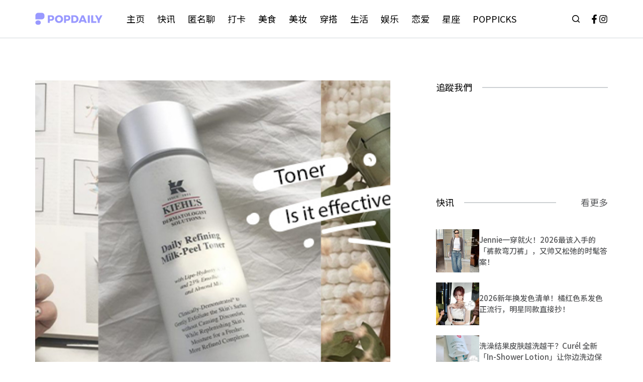

--- FILE ---
content_type: text/html; charset=utf-8
request_url: https://www.google.com/recaptcha/api2/aframe
body_size: 257
content:
<!DOCTYPE HTML><html><head><meta http-equiv="content-type" content="text/html; charset=UTF-8"></head><body><script nonce="wNTva-8mI7ImTnSD1JIh5w">/** Anti-fraud and anti-abuse applications only. See google.com/recaptcha */ try{var clients={'sodar':'https://pagead2.googlesyndication.com/pagead/sodar?'};window.addEventListener("message",function(a){try{if(a.source===window.parent){var b=JSON.parse(a.data);var c=clients[b['id']];if(c){var d=document.createElement('img');d.src=c+b['params']+'&rc='+(localStorage.getItem("rc::a")?sessionStorage.getItem("rc::b"):"");window.document.body.appendChild(d);sessionStorage.setItem("rc::e",parseInt(sessionStorage.getItem("rc::e")||0)+1);localStorage.setItem("rc::h",'1768734963457');}}}catch(b){}});window.parent.postMessage("_grecaptcha_ready", "*");}catch(b){}</script></body></html>

--- FILE ---
content_type: application/javascript; charset=utf-8
request_url: https://fundingchoicesmessages.google.com/f/AGSKWxWzbazMepkXmLgQwyoEX3V6_YAkPE3wmk_S3Qr0FgvOdaox9ExGU1sjaSKoKMfbApNVO64C7UIeAnUfdKN53vWr26MBJm4U3phu2pnPcopDDaPLfhpmOOccCsCILwYWUj9Zw_EFYfSGmcugzsEDMfa0fBmPPw4Q9Bd9gfm1rxBTBNCtFqGk7931cUwQ/_/websie-ads3./getmdhlayer./scrpads./pubads./gigyatargetad.
body_size: -1293
content:
window['6410b8a6-defd-4585-8d30-189be5ba49ff'] = true;